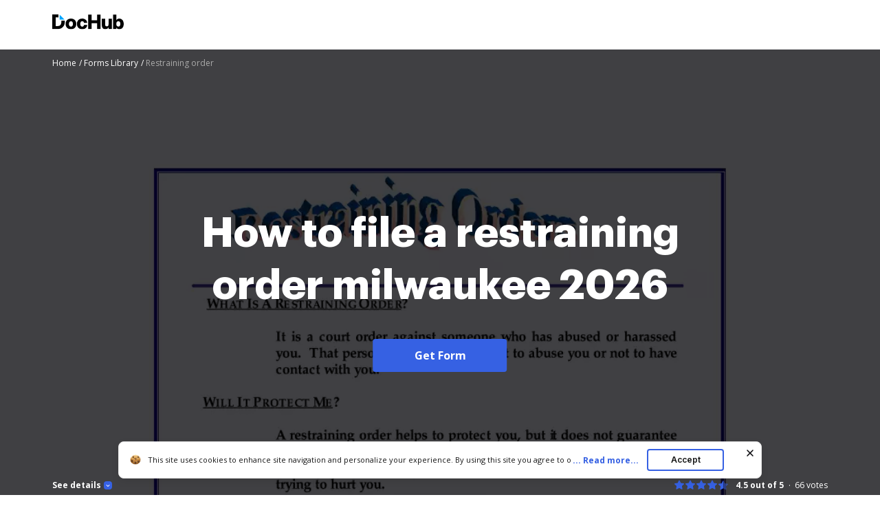

--- FILE ---
content_type: text/plain
request_url: https://www.dochub.com/mtrcs/g/collect?v=2&tid=G-DESM002YVE&gtm=45je61m0v882947858za20gzb866772548zd866772548&_p=1769180086230&gcs=G111&gcd=13t3t3t3t5l1&npa=0&dma=0&cid=1957246767.1769180090&ecid=1988716400&ul=en-us%40posix&sr=1280x720&frm=0&pscdl=noapi&_fplc=0&ur=US-OH&_eu=AAgAAGQ&sst.rnd=2116286590.1769180088&sst.tft=1769180086230&sst.syn=1&sst.lpc=160450856&sst.navt=n&sst.ude=0&sst.sw_exp=1&_s=2&tag_exp=103116026~103200004~104527906~104528500~104684208~104684211~105391253~115938466~115938469~116682876~117041587~117223565&dl=https%3A%2F%2Fwww.dochub.com%2Ffillable-form%2F108010-how-to-file-a-restraining-order-milwaukee&sid=1769180090&sct=1&seg=0&dt=Restraining%20order%3A%20Fill%20out%20%26%20sign%20online%20%7C%20DocHub&_tu=DA&en=form_page&_c=1&ep.exp_guest_id=c956db9a79.1769180085&ep.user_agent=Mozilla%2F5.0%20(Macintosh%3B%20Intel%20Mac%20OS%20X%2010_15_7)%20AppleWebKit%2F537.36%20(KHTML%2C%20like%20Gecko)%20Chrome%2F131.0.0.0%20Safari%2F537.36%3B%20ClaudeBot%2F1.0%3B%20%2Bclaudebot%40anthropic.com)&ep.server_source=false&_et=20&tfd=4459&richsstsse
body_size: -548
content:
event: message
data: {"send_pixel":["https://analytics.google.com/g/s/collect?dma=0&npa=0&gcs=G111&gcd=13t3t3t3t5l1&gtm=45j91e61k1v882947858z99235464744za20gzb866772548zd866772548&tag_exp=103116026~103200004~104527906~104528500~104684208~104684211~105391253~115938466~115938469~116682876~117041587~117223565&_is_sw=0&_tu=DA&_gsid=DESM002YVEgXQLRBkoN3W347BL5Zl2iA"],"options":{}}

event: message
data: {"response":{"status_code":200,"body":""}}



--- FILE ---
content_type: text/plain
request_url: https://www.dochub.com/mtrcs/g/collect?v=2&tid=G-DESM002YVE&gtm=45je61m0v882947858z8866772548za20gzb866772548zd866772548&_p=1769180086230&gcs=G111&gcd=13t3t3t3t5l1&npa=0&dma=0&cid=1957246767.1769180090&ecid=1988716400&ul=en-us%40posix&sr=1280x720&_fplc=0&ur=US-OH&frm=0&pscdl=noapi&_eu=AgAAAGA&sst.rnd=2116286590.1769180088&sst.tft=1769180086230&sst.lpc=160450856&sst.navt=n&sst.ude=0&sst.sw_exp=1&_s=1&tag_exp=103116026~103200004~104527906~104528500~104684208~104684211~105391253~115938466~115938469~116682876~117041587~117223565&dl=https%3A%2F%2Fwww.dochub.com%2Ffillable-form%2F108010-how-to-file-a-restraining-order-milwaukee&sid=1769180090&sct=1&seg=0&dt=Restraining%20order%3A%20Fill%20out%20%26%20sign%20online%20%7C%20DocHub&_tu=DA&en=page_view&_fv=1&_nsi=1&_ss=1&ep.exp_guest_id=c956db9a79.1769180085&ep.user_agent=Mozilla%2F5.0%20(Macintosh%3B%20Intel%20Mac%20OS%20X%2010_15_7)%20AppleWebKit%2F537.36%20(KHTML%2C%20like%20Gecko)%20Chrome%2F131.0.0.0%20Safari%2F537.36%3B%20ClaudeBot%2F1.0%3B%20%2Bclaudebot%40anthropic.com)&ep.server_source=false&tfd=4400&richsstsse
body_size: -150
content:
event: message
data: {"send_pixel":["https://analytics.google.com/g/s/collect?dma=0&npa=0&gcs=G111&gcd=13t3t3t3t5l1&gtm=45j91e61k1h1v882947858z8866772548z99235464744za20gzb866772548zd866772548&tag_exp=103116026~103200004~104527906~104528500~104684208~104684211~105391253~115938466~115938469~116682876~117041587~117223565&_is_sw=0&_tu=DA&_gsid=DESM002YVEH8LUOp1AT8wNg0ewFw0ezA"],"options":{}}

event: message
data: {"send_pixel":["https://stats.g.doubleclick.net/g/collect?v=2&dma=0&npa=0&gcs=G111&gcd=13t3t3t3t5l1&tid=G-DESM002YVE&cid=1957246767.1769180090&gtm=45j91e61k1h1v882947858z8866772548z99235464744za20gzb866772548zd866772548&tag_exp=103116026~103200004~104527906~104528500~104684208~104684211~105391253~115938466~115938469~116682876~117041587~117223565&_is_sw=0&_tu=DA&aip=1"],"options":{}}

event: message
data: {"send_pixel":["${transport_url}/_/set_cookie?val=UWrJL06rVJDy%2BUsxoWI9cnuj58xzvabaea%2BXPeBLNwgPcllyFYji0JVby2Pm20vAwpnDqNV2%2Fs9dFkJ6WGdDPWQ7QqbAgoPD4n8%2B5rTIBPUOmfIvrHCtEjudYBgTbkoXkwviVX1q5St6lObbfTdswHb9wbjtcra0NS8HA%2B3S4Umt4Chwf8AhFvaUVvuO0hdAbKgEacw%3D&path=${encoded_path}"]}

event: message
data: {"send_pixel":["https://c.bing.com/c.gif?Red3=BACID_350519&vid=4d0e0f68e8d24bafab079beb59d03159"]}

event: message
data: {"response":{"status_code":200,"body":""}}



--- FILE ---
content_type: image/svg+xml
request_url: https://cdn.mrkhub.com/dochub-frontend/198/images/_modules/rating/star-rating-half-blue.svg
body_size: 366
content:
<svg width="16" height="16" viewBox="0 0 16 16" fill="none" xmlns="http://www.w3.org/2000/svg">
<path fill-rule="evenodd" clip-rule="evenodd" d="M8.00839 1.04248C7.73008 1.04248 7.45178 1.18973 7.31398 1.48422L5.8162 4.68511C5.70364 4.92567 5.47459 5.09083 5.2108 5.12166L1.6786 5.53449C1.02565 5.61081 0.76528 6.41968 1.25111 6.86256L3.84754 9.22943C4.04659 9.41088 4.13582 9.68347 4.0826 9.9475L3.39111 13.378C3.26208 14.0181 3.94129 14.5162 4.51305 14.2007L7.638 12.4764C7.75327 12.4128 7.88083 12.381 8.00839 12.381V1.04248Z" fill="#3661E3"/>
<path opacity="0.5" fill-rule="evenodd" clip-rule="evenodd" d="M8.00004 1.04248C8.27834 1.04248 8.55664 1.18973 8.69444 1.48422L10.1922 4.68511C10.3048 4.92567 10.5338 5.09083 10.7976 5.12166L14.3298 5.53449C14.9828 5.61081 15.2431 6.41968 14.7573 6.86256L12.1609 9.22943C11.9618 9.41088 11.8726 9.68347 11.9258 9.9475L12.6173 13.378C12.7463 14.0181 12.0671 14.5162 11.4954 14.2007L8.37042 12.4764C8.25515 12.4128 8.1276 12.381 8.00004 12.381V1.04248Z" fill="#3661E3"/>
</svg>
